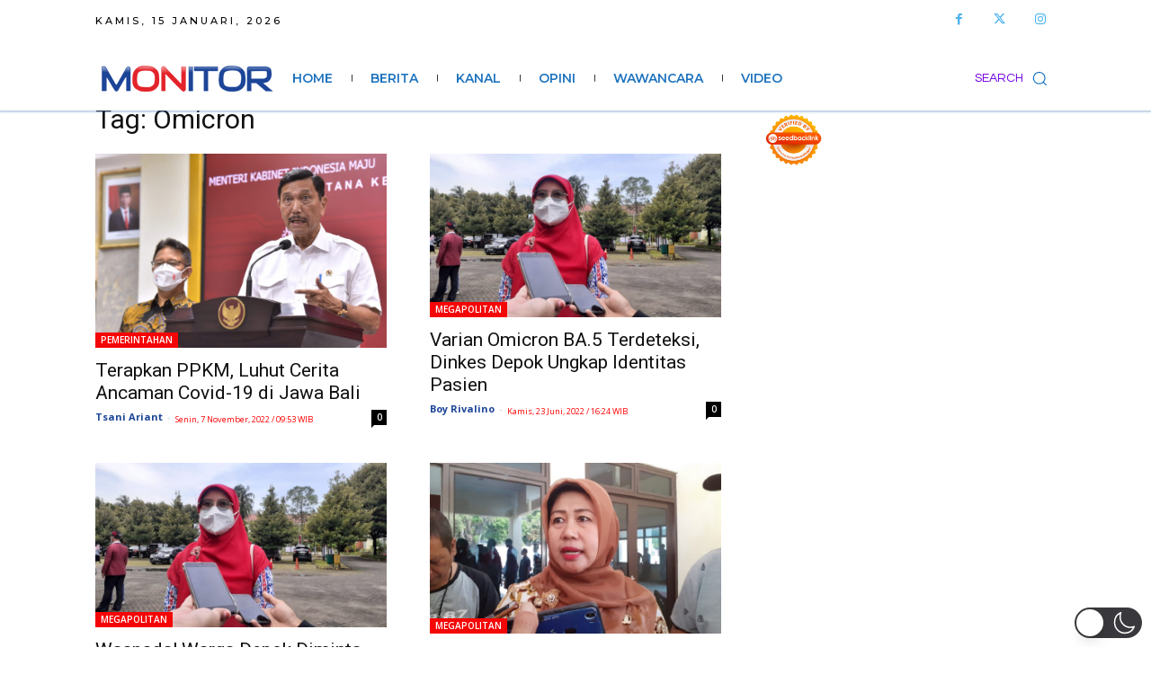

--- FILE ---
content_type: text/html; charset=utf-8
request_url: https://www.google.com/recaptcha/api2/aframe
body_size: 269
content:
<!DOCTYPE HTML><html><head><meta http-equiv="content-type" content="text/html; charset=UTF-8"></head><body><script nonce="axGG33eeRrFu6Vf7pQj5qQ">/** Anti-fraud and anti-abuse applications only. See google.com/recaptcha */ try{var clients={'sodar':'https://pagead2.googlesyndication.com/pagead/sodar?'};window.addEventListener("message",function(a){try{if(a.source===window.parent){var b=JSON.parse(a.data);var c=clients[b['id']];if(c){var d=document.createElement('img');d.src=c+b['params']+'&rc='+(localStorage.getItem("rc::a")?sessionStorage.getItem("rc::b"):"");window.document.body.appendChild(d);sessionStorage.setItem("rc::e",parseInt(sessionStorage.getItem("rc::e")||0)+1);localStorage.setItem("rc::h",'1768489379328');}}}catch(b){}});window.parent.postMessage("_grecaptcha_ready", "*");}catch(b){}</script></body></html>